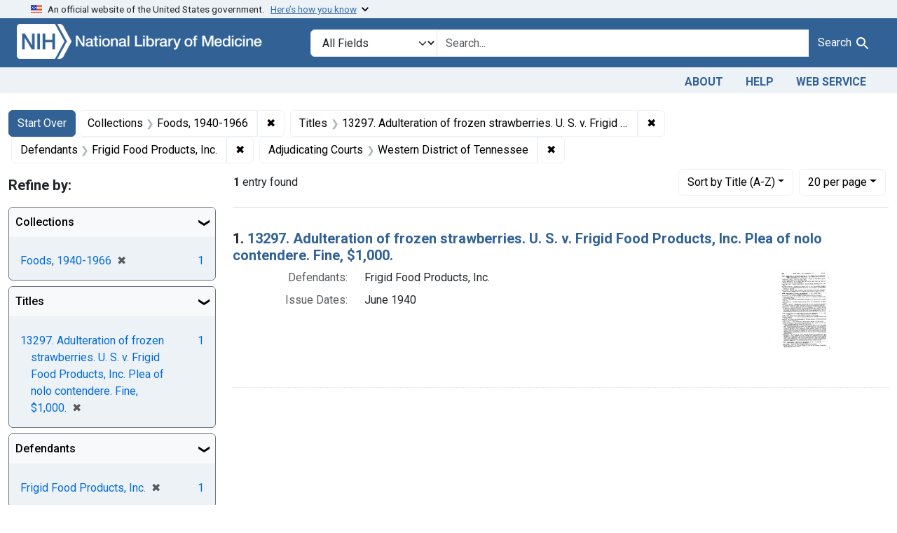

--- FILE ---
content_type: text/html; charset=utf-8
request_url: https://fdanj.nlm.nih.gov/?bottom=Gyramatic+Co.%2C+from+Denver%2C+Colo&f%5Bfdanj.adjudicatingcourtjurisdiction%5D%5B%5D=Western+District+of+Tennessee&f%5Bfdanj.collection%5D%5B%5D=ffnj&f%5Bfdanj.defendantnames%5D%5B%5D=Frigid+Food+Products%2C+Inc.&f%5Bfdanj.title%5D%5B%5D=13297.+Adulteration+of+frozen+strawberries.+U.+S.+v.+Frigid+Food+Products%2C+Inc.+Plea+of+nolo+contendere.+Fine%2C+%241%2C000.&per_page=20&sort=fdanj.title+asc
body_size: 39069
content:

<!DOCTYPE html>
<html class="no-js" lang="en">
  <head>
    <meta charset="utf-8">
    <meta http-equiv="Content-Type" content="text/html; charset=utf-8">
    <meta name="viewport" content="width=device-width, initial-scale=1, shrink-to-fit=no">

    <title>Collections: Foods, 1940-1966 / Titles: 13297. Adulteration of frozen strawberries. U. S. v. Frigid Food Products, Inc. Plea of nolo contendere. Fine, $1,000. / Defendants: Frigid Food Products, Inc. / Adjudicating Courts: Western District of Tennessee - FDA Notices of Judgment Collection, 1908-1966 Search Results</title>
    <script>
      document.querySelector('html').classList.remove('no-js');
    </script>
    <link href="https://fdanj.nlm.nih.gov/catalog/opensearch.xml" title="FDA Notices of Judgment Collection, 1908-1966" type="application/opensearchdescription+xml" rel="search" />
    <link rel="icon" type="image/x-icon" href="/assets/favicon-b8c01de62c74f0e46699ba411684c7102e20d583c37508a74752f5a737bd2a5c.ico" />
    <link rel="stylesheet" href="/assets/application-a08f397b4bb66538c3c8d1a88af6b3495de2af45fc56c446c3163de73e00287b.css" media="all" data-turbo-track="reload" />
      <script type="importmap" data-turbo-track="reload">{
  "imports": {
    "application": "/assets/application-e930cd5eea7c7fb7d7732c67d3082d167b98fd627254991e2e488888c63633de.js",
    "@hotwired/turbo-rails": "/assets/turbo.min-3e48f1801baf343469811ff2c47889596fb8b7eb6d8fa63c4d81d0b94dc8c16d.js",
    "@hotwired/stimulus": "/assets/stimulus.min-dd364f16ec9504dfb72672295637a1c8838773b01c0b441bd41008124c407894.js",
    "@hotwired/stimulus-loading": "/assets/stimulus-loading-3576ce92b149ad5d6959438c6f291e2426c86df3b874c525b30faad51b0d96b3.js",
    "@github/auto-complete-element": "https://cdn.skypack.dev/@github/auto-complete-element",
    "@popperjs/core": "https://ga.jspm.io/npm:@popperjs/core@2.11.6/dist/umd/popper.min.js",
    "bootstrap": "https://ga.jspm.io/npm:bootstrap@5.3.3/dist/js/bootstrap.js",
    "blacklight/bookmark_toggle": "/assets/blacklight/bookmark_toggle-97b6e8357b4b80f49f7978d752d5b6e7e7f728fe9415742ab71b74418d689fad.js",
    "blacklight/button_focus": "/assets/blacklight/button_focus-9e15a08a7a1886d78f54ed5d25655a8a07a535dcdd4de584da5c6c6d47e4188c.js",
    "blacklight/checkbox_submit": "/assets/blacklight/checkbox_submit-d8871d530e20e9f1e7995d8e48be76cd89dbfa15f029e8dbfcd326e7e41f12f7.js",
    "blacklight/core": "/assets/blacklight/core-65db34d8f13f026bcc00abf2dc79a6d61c981f588e6e43b8ea002108656b0ae2.js",
    "blacklight": "/assets/blacklight/index-267e64c5525f71bbc998c7dcc67340a3a40ae3464988e067f0a65d7a8f5f58b3.js",
    "blacklight/modal": "/assets/blacklight/modal-3e3a850f109e09648271966eade9d9b56bdfd7664251f78805b8b734fd6c9968.js",
    "blacklight/modalForm": "/assets/blacklight/modalForm-02d8c117d37bf34110a491a76d0889980cb960ebfe1c1c2445e9de64e8637fee.js",
    "blacklight/search_context": "/assets/blacklight/search_context-44e4fd3e85c6cd91c9e5ed38ecd310f75a259d38f8f70c0c6ad75644c40097f9.js",
    "controllers/application": "/assets/controllers/application-368d98631bccbf2349e0d4f8269afb3fe9625118341966de054759d96ea86c7e.js",
    "controllers/hello_controller": "/assets/controllers/hello_controller-549135e8e7c683a538c3d6d517339ba470fcfb79d62f738a0a089ba41851a554.js",
    "controllers": "/assets/controllers/index-31a9bee606cbc5cdb1593881f388bbf4c345bf693ea24e124f84b6d5c98ab648.js"
  }
}</script>
<link rel="modulepreload" href="/assets/application-e930cd5eea7c7fb7d7732c67d3082d167b98fd627254991e2e488888c63633de.js">
<link rel="modulepreload" href="/assets/turbo.min-3e48f1801baf343469811ff2c47889596fb8b7eb6d8fa63c4d81d0b94dc8c16d.js">
<link rel="modulepreload" href="/assets/stimulus.min-dd364f16ec9504dfb72672295637a1c8838773b01c0b441bd41008124c407894.js">
<link rel="modulepreload" href="/assets/stimulus-loading-3576ce92b149ad5d6959438c6f291e2426c86df3b874c525b30faad51b0d96b3.js">
<link rel="modulepreload" href="https://cdn.skypack.dev/@github/auto-complete-element">
<link rel="modulepreload" href="https://ga.jspm.io/npm:@popperjs/core@2.11.6/dist/umd/popper.min.js">
<link rel="modulepreload" href="https://ga.jspm.io/npm:bootstrap@5.3.3/dist/js/bootstrap.js">
<link rel="modulepreload" href="/assets/blacklight/bookmark_toggle-97b6e8357b4b80f49f7978d752d5b6e7e7f728fe9415742ab71b74418d689fad.js">
<link rel="modulepreload" href="/assets/blacklight/button_focus-9e15a08a7a1886d78f54ed5d25655a8a07a535dcdd4de584da5c6c6d47e4188c.js">
<link rel="modulepreload" href="/assets/blacklight/checkbox_submit-d8871d530e20e9f1e7995d8e48be76cd89dbfa15f029e8dbfcd326e7e41f12f7.js">
<link rel="modulepreload" href="/assets/blacklight/core-65db34d8f13f026bcc00abf2dc79a6d61c981f588e6e43b8ea002108656b0ae2.js">
<link rel="modulepreload" href="/assets/blacklight/index-267e64c5525f71bbc998c7dcc67340a3a40ae3464988e067f0a65d7a8f5f58b3.js">
<link rel="modulepreload" href="/assets/blacklight/modal-3e3a850f109e09648271966eade9d9b56bdfd7664251f78805b8b734fd6c9968.js">
<link rel="modulepreload" href="/assets/blacklight/modalForm-02d8c117d37bf34110a491a76d0889980cb960ebfe1c1c2445e9de64e8637fee.js">
<link rel="modulepreload" href="/assets/blacklight/search_context-44e4fd3e85c6cd91c9e5ed38ecd310f75a259d38f8f70c0c6ad75644c40097f9.js">
<link rel="modulepreload" href="/assets/controllers/application-368d98631bccbf2349e0d4f8269afb3fe9625118341966de054759d96ea86c7e.js">
<link rel="modulepreload" href="/assets/controllers/hello_controller-549135e8e7c683a538c3d6d517339ba470fcfb79d62f738a0a089ba41851a554.js">
<link rel="modulepreload" href="/assets/controllers/index-31a9bee606cbc5cdb1593881f388bbf4c345bf693ea24e124f84b6d5c98ab648.js">
<script type="module">import "application"</script>

    <!-- Google Tag Manager -->
    <script>(function(w,d,s,l,i){w[l]=w[l]||[];w[l].push({'gtm.start': new Date().getTime(),event:'gtm.js'});var f=d.getElementsByTagName(s)[0], j=d.createElement(s),dl=l!='dataLayer'?'&l='+l:'';j.async=true;j.src='//www.googletagmanager.com/gtm.js?id='+i+dl;f.parentNode.insertBefore(j,f);})(window,document,'script','dataLayer','GTM-MT6MLL');</script>
    <!-- End Google Tag Manager -->

    <meta name="csrf-param" content="authenticity_token" />
<meta name="csrf-token" content="41r7j_VLjVler8_K8JzdPnzgWmXZeuf8uGn8rgivqYPhtCLQdHi8oRgWLED7hhFBui9DYWEm2UysGCdd_feNXg" />
      <meta name="blacklight-search-storage" content="server">
  <meta name="totalResults" content="1" />
<meta name="startIndex" content="0" />
<meta name="itemsPerPage" content="20" />

  <link rel="alternate" type="application/rss+xml" title="RSS for results" href="/catalog.rss?f%5Bfdanj.adjudicatingcourtjurisdiction%5D%5B%5D=Western+District+of+Tennessee&amp;f%5Bfdanj.collection%5D%5B%5D=ffnj&amp;f%5Bfdanj.defendantnames%5D%5B%5D=Frigid+Food+Products%2C+Inc.&amp;f%5Bfdanj.title%5D%5B%5D=13297.+Adulteration+of+frozen+strawberries.+U.+S.+v.+Frigid+Food+Products%2C+Inc.+Plea+of+nolo+contendere.+Fine%2C+%241%2C000.&amp;per_page=20&amp;sort=fdanj.title+asc" />
  <link rel="alternate" type="application/atom+xml" title="Atom for results" href="/catalog.atom?f%5Bfdanj.adjudicatingcourtjurisdiction%5D%5B%5D=Western+District+of+Tennessee&amp;f%5Bfdanj.collection%5D%5B%5D=ffnj&amp;f%5Bfdanj.defendantnames%5D%5B%5D=Frigid+Food+Products%2C+Inc.&amp;f%5Bfdanj.title%5D%5B%5D=13297.+Adulteration+of+frozen+strawberries.+U.+S.+v.+Frigid+Food+Products%2C+Inc.+Plea+of+nolo+contendere.+Fine%2C+%241%2C000.&amp;per_page=20&amp;sort=fdanj.title+asc" />
  <link rel="alternate" type="application/json" title="JSON" href="/catalog.json?f%5Bfdanj.adjudicatingcourtjurisdiction%5D%5B%5D=Western+District+of+Tennessee&amp;f%5Bfdanj.collection%5D%5B%5D=ffnj&amp;f%5Bfdanj.defendantnames%5D%5B%5D=Frigid+Food+Products%2C+Inc.&amp;f%5Bfdanj.title%5D%5B%5D=13297.+Adulteration+of+frozen+strawberries.+U.+S.+v.+Frigid+Food+Products%2C+Inc.+Plea+of+nolo+contendere.+Fine%2C+%241%2C000.&amp;per_page=20&amp;sort=fdanj.title+asc" />

  </head>
  <body class="blacklight-catalog blacklight-catalog-index">
    <!-- Google Tag Manager -->
    <noscript><iframe src="//www.googletagmanager.com/ns.html?id=GTM-MT6MLL" height="0" width="0" style="display:none;visibility:hidden" title="googletagmanager"></iframe></noscript>
    <!-- End Google Tag Manager -->
    <nav id="skip-link" role="navigation" class="visually-hidden-focusable sr-only sr-only-focusable" aria-label="Skip links">
      <div class="container-xl">
        <a class="d-inline-flex p-2 m-1" data-turbolinks="false" href="#search_field">Skip to search</a>
        <a class="d-inline-flex p-2 m-1" data-turbolinks="false" href="#main-container">Skip to main content</a>
            <a class="element-invisible element-focusable rounded-bottom py-2 px-3" data-turbolinks="false" href="#documents">Skip to first result</a>

      </div>
    </nav>
    <header>
  <section class="govt-banner">
    <div class="container-fluid bg-secondary">
      <div class="container">
        <div class="accordion" id="uswdsbanner">
          <div class="accordion-item">
            <h2 class="accordion-header mb-0" id="headingOne">
              <button class="accordion-button shadow-none collapsed" type="button" data-bs-toggle="collapse" data-bs-target="#collapseOne" aria-expanded="true" aria-controls="collapseOne">
                <small> An official website of the United States government. &nbsp; <span class="bluelink">Here’s how you know</span></small>
              </button>
            </h2>
            <div id="collapseOne" class="accordion-collapse collapse" aria-labelledby="headingOne" data-bs-parent="#uswdsbanner">
              <div class="accordion-body">
                <div class="row">
                  <div class="col-lg-6 col-md-12 col-12">
                    <p>
                      <img src="/images/icon-dot-gov.svg" class="img-fluid float-start pe-2 pb-4" alt="Govt building">
                      <strong>Official websites use .gov</strong>
                      <br> A <strong>.gov </strong>website belongs to an official government organization in the United States.
                    </p>
                  </div>
                  <div class="col-lg-6 col-md-12 col-12">
                    <p>
                      <img src="/images/icon-https.svg" class="img-fluid float-start pe-2 pb-4" alt="Secure accsess">
                      <strong>Secure .gov websites use HTTPS</strong>
                      <br> A <strong>lock ( <span class="icon-lock">
                        <svg xmlns="http://www.w3.org/2000/svg" width="14" height="16" viewBox="0 0 52 64" class="usa-banner__lock-image" role="img" aria-labelledby="banner-lock-title-default banner-lock-description-default" focusable="false">
                          <title id="banner-lock-title-default">Lock</title>
                          <desc id="banner-lock-description-default">A locked padlock</desc>
                          <path fill="#000000" fill-rule="evenodd" d="M26 0c10.493 0 19 8.507 19 19v9h3a4 4 0 0 1 4 4v28a4 4 0 0 1-4 4H4a4 4 0 0 1-4-4V32a4 4 0 0 1 4-4h3v-9C7 8.507 15.507 0 26 0zm0 8c-5.979 0-10.843 4.77-10.996 10.712L15 19v9h22v-9c0-6.075-4.925-11-11-11z" />
                        </svg>
                      </span> ) </strong> or <strong>https://</strong> means you’ve safely connected to the .gov website. Share sensitive information only on official, secure websites.
                    </p>
                  </div>
                </div>
              </div>
            </div>
          </div>
        </div>
      </div>
    </div>
  </section>

  <div class="container-fluid bg-primary">
    <div class="container branding">	
      <div class="row py-2">
		    <div class="col-lg-4 col-md-5 mb-1">
          <a href="/" id="anch_0"><img src="/fdanj_logo.png" class="img-fluid" alt="FDA Notices of Judgment Collection, 1908-1966"></a>
        </div>
        <div class="col-lg-8 col-md-7 mt-2">
          <search>
  <form class="search-query-form" action="https://fdanj.nlm.nih.gov/" accept-charset="UTF-8" method="get">
    <input type="hidden" name="per_page" value="20" autocomplete="off" />
<input type="hidden" name="sort" value="fdanj.title asc" autocomplete="off" />
<input type="hidden" name="f[fdanj.collection][]" value="ffnj" autocomplete="off" />
<input type="hidden" name="f[fdanj.title][]" value="13297. Adulteration of frozen strawberries. U. S. v. Frigid Food Products, Inc. Plea of nolo contendere. Fine, $1,000." autocomplete="off" />
<input type="hidden" name="f[fdanj.defendantnames][]" value="Frigid Food Products, Inc." autocomplete="off" />
<input type="hidden" name="f[fdanj.adjudicatingcourtjurisdiction][]" value="Western District of Tennessee" autocomplete="off" />
      <label class="sr-only visually-hidden" for="search_field">Search in</label>
    <div class="input-group">
      

        <select title="Targeted search options" class="custom-select form-select search-field" name="search_field" id="search_field"><option value="all_fields">All Fields</option>
<option value="Title">Title</option>
<option value="Defendant">Defendant</option>
<option value="Product">Product</option>
<option value="Issue Date">Issue Date</option></select>

      <label class="sr-only visually-hidden" for="q">search for</label>
        <auto-complete src="/catalog/suggest" for="autocomplete-popup" class="search-autocomplete-wrapper">
          <input placeholder="Search..." class="search-q q form-control rounded-0" aria-label="search for" aria-autocomplete="list" aria-controls="autocomplete-popup" type="search" name="q" id="q" />
          <ul id="autocomplete-popup" class="dropdown-menu" role="listbox" aria-label="search for" hidden></ul>
        </auto-complete>

      
      <button class="btn btn-primary search-btn" type="submit" id="search" label="Test Search!"><span class="me-sm-1 submit-search-text">Search</span><span class="blacklight-icons blacklight-icons-"><svg xmlns="http://www.w3.org/2000/svg" fill="currentColor" aria-hidden="true" width="24" height="24" viewBox="0 0 24 24">
  <path fill="none" d="M0 0h24v24H0V0z"/><path d="M15.5 14h-.79l-.28-.27C15.41 12.59 16 11.11 16 9.5 16 5.91 13.09 3 9.5 3S3 5.91 3 9.5 5.91 16 9.5 16c1.61 0 3.09-.59 4.23-1.57l.27.28v.79l5 4.99L20.49 19l-4.99-5zm-6 0C7.01 14 5 11.99 5 9.5S7.01 5 9.5 5 14 7.01 14 9.5 11.99 14 9.5 14z"/>
</svg>
</span></button>
    </div>
</form>
</search>

        </div>
      </div>
    </div>
  </div>

  <div class="container-fluid bg-secondary">
    <div class="container">
	    <nav class="navbar navbar-expand navbar-light p-1">
        <ul class="navbar-nav ms-auto">
          <li class="nav-item"><a class="nav-link" href="/about">About</a></li>
          <li class="nav-item"><a class="nav-link" href="/help">Help</a></li>
          <li class="nav-item"><a class="nav-link" href="/web_service">Web Service</a></li>
        </ul>
      </nav>
    </div>  
  </div>

</header>


    <main id="main-container" class="container mt-4" role="main" aria-label="Main content">
        <h1 class="sr-only visually-hidden top-content-title">Search</h1>

  <div id="appliedParams" class="clearfix constraints-container">
    <h2 class="sr-only visually-hidden">Search Constraints</h2>

  <a class="catalog_startOverLink btn btn-primary" href="/">Start Over</a>

    <span class="constraints-label sr-only visually-hidden">You searched for:</span>
    

    <span class="btn-group applied-filter constraint filter filter-fdanj-collection">
  <span class="constraint-value btn btn-outline-secondary">
      <span class="filter-name">Collections</span>
      <span class="filter-value" title="Foods, 1940-1966">Foods, 1940-1966</span>
  </span>
    <a class="btn btn-outline-secondary remove" href="https://fdanj.nlm.nih.gov/?f%5Bfdanj.adjudicatingcourtjurisdiction%5D%5B%5D=Western+District+of+Tennessee&amp;f%5Bfdanj.defendantnames%5D%5B%5D=Frigid+Food+Products%2C+Inc.&amp;f%5Bfdanj.title%5D%5B%5D=13297.+Adulteration+of+frozen+strawberries.+U.+S.+v.+Frigid+Food+Products%2C+Inc.+Plea+of+nolo+contendere.+Fine%2C+%241%2C000.&amp;per_page=20&amp;sort=fdanj.title+asc">
      <span class="remove-icon" aria-hidden="true">✖</span>
      <span class="sr-only visually-hidden">
        Remove constraint Collections: Foods, 1940-1966
      </span>
</a></span>

<span class="btn-group applied-filter constraint filter filter-fdanj-title">
  <span class="constraint-value btn btn-outline-secondary">
      <span class="filter-name">Titles</span>
      <span class="filter-value" title="13297. Adulteration of frozen strawberries. U. S. v. Frigid Food Products, Inc. Plea of nolo contendere. Fine, $1,000.">13297. Adulteration of frozen strawberries. U. S. v. Frigid Food Products, Inc. Plea of nolo contendere. Fine, $1,000.</span>
  </span>
    <a class="btn btn-outline-secondary remove" href="https://fdanj.nlm.nih.gov/?f%5Bfdanj.adjudicatingcourtjurisdiction%5D%5B%5D=Western+District+of+Tennessee&amp;f%5Bfdanj.collection%5D%5B%5D=ffnj&amp;f%5Bfdanj.defendantnames%5D%5B%5D=Frigid+Food+Products%2C+Inc.&amp;per_page=20&amp;sort=fdanj.title+asc">
      <span class="remove-icon" aria-hidden="true">✖</span>
      <span class="sr-only visually-hidden">
        Remove constraint Titles: 13297. Adulteration of frozen strawberries. U. S. v. Frigid Food Products, Inc. Plea of nolo contendere. Fine, $1,000.
      </span>
</a></span>

<span class="btn-group applied-filter constraint filter filter-fdanj-defendantnames">
  <span class="constraint-value btn btn-outline-secondary">
      <span class="filter-name">Defendants</span>
      <span class="filter-value" title="Frigid Food Products, Inc.">Frigid Food Products, Inc.</span>
  </span>
    <a class="btn btn-outline-secondary remove" href="https://fdanj.nlm.nih.gov/?f%5Bfdanj.adjudicatingcourtjurisdiction%5D%5B%5D=Western+District+of+Tennessee&amp;f%5Bfdanj.collection%5D%5B%5D=ffnj&amp;f%5Bfdanj.title%5D%5B%5D=13297.+Adulteration+of+frozen+strawberries.+U.+S.+v.+Frigid+Food+Products%2C+Inc.+Plea+of+nolo+contendere.+Fine%2C+%241%2C000.&amp;per_page=20&amp;sort=fdanj.title+asc">
      <span class="remove-icon" aria-hidden="true">✖</span>
      <span class="sr-only visually-hidden">
        Remove constraint Defendants: Frigid Food Products, Inc.
      </span>
</a></span>

<span class="btn-group applied-filter constraint filter filter-fdanj-adjudicatingcourtjurisdiction">
  <span class="constraint-value btn btn-outline-secondary">
      <span class="filter-name">Adjudicating Courts</span>
      <span class="filter-value" title="Western District of Tennessee">Western District of Tennessee</span>
  </span>
    <a class="btn btn-outline-secondary remove" href="https://fdanj.nlm.nih.gov/?f%5Bfdanj.collection%5D%5B%5D=ffnj&amp;f%5Bfdanj.defendantnames%5D%5B%5D=Frigid+Food+Products%2C+Inc.&amp;f%5Bfdanj.title%5D%5B%5D=13297.+Adulteration+of+frozen+strawberries.+U.+S.+v.+Frigid+Food+Products%2C+Inc.+Plea+of+nolo+contendere.+Fine%2C+%241%2C000.&amp;per_page=20&amp;sort=fdanj.title+asc">
      <span class="remove-icon" aria-hidden="true">✖</span>
      <span class="sr-only visually-hidden">
        Remove constraint Adjudicating Courts: Western District of Tennessee
      </span>
</a></span>



</div>



      <div class="row">
  <div class="col-md-12">
    <div id="main-flashes" class="">
      <div class="flash_messages">
    
    
    
    
</div>

    </div>
  </div>
</div>


      <div class="row">
            <section id="content" class="col-lg-9 order-last" aria-label="search results">
      
  





<div id="sortAndPerPage" class="sort-pagination d-md-flex justify-content-between" role="navigation" aria-label="Results navigation">
  <section class="paginate-section">
      <div class="page-links">
      <span class="page-entries">
        <strong>1</strong> entry found
      </span>
    </div> 

</section>

  <div class="search-widgets">
        <div id="sort-dropdown" class="btn-group sort-dropdown">
  <button name="button" type="submit" class="btn btn-outline-secondary dropdown-toggle" aria-expanded="false" data-toggle="dropdown" data-bs-toggle="dropdown">Sort<span class="d-none d-sm-inline"> by Title (A-Z)</span><span class="caret"></span></button>

  <div class="dropdown-menu" role="menu">
      <a class="dropdown-item " role="menuitem" href="/?f%5Bfdanj.adjudicatingcourtjurisdiction%5D%5B%5D=Western+District+of+Tennessee&amp;f%5Bfdanj.collection%5D%5B%5D=ffnj&amp;f%5Bfdanj.defendantnames%5D%5B%5D=Frigid+Food+Products%2C+Inc.&amp;f%5Bfdanj.title%5D%5B%5D=13297.+Adulteration+of+frozen+strawberries.+U.+S.+v.+Frigid+Food+Products%2C+Inc.+Plea+of+nolo+contendere.+Fine%2C+%241%2C000.&amp;per_page=20&amp;sort=score+desc">Relevance</a>
      <a class="dropdown-item active" role="menuitem" aria-current="page" href="/?f%5Bfdanj.adjudicatingcourtjurisdiction%5D%5B%5D=Western+District+of+Tennessee&amp;f%5Bfdanj.collection%5D%5B%5D=ffnj&amp;f%5Bfdanj.defendantnames%5D%5B%5D=Frigid+Food+Products%2C+Inc.&amp;f%5Bfdanj.title%5D%5B%5D=13297.+Adulteration+of+frozen+strawberries.+U.+S.+v.+Frigid+Food+Products%2C+Inc.+Plea+of+nolo+contendere.+Fine%2C+%241%2C000.&amp;per_page=20&amp;sort=fdanj.title+asc">Title (A-Z)</a>
      <a class="dropdown-item " role="menuitem" href="/?f%5Bfdanj.adjudicatingcourtjurisdiction%5D%5B%5D=Western+District+of+Tennessee&amp;f%5Bfdanj.collection%5D%5B%5D=ffnj&amp;f%5Bfdanj.defendantnames%5D%5B%5D=Frigid+Food+Products%2C+Inc.&amp;f%5Bfdanj.title%5D%5B%5D=13297.+Adulteration+of+frozen+strawberries.+U.+S.+v.+Frigid+Food+Products%2C+Inc.+Plea+of+nolo+contendere.+Fine%2C+%241%2C000.&amp;per_page=20&amp;sort=fdanj.title+desc">Title (Z-A)</a>
  </div>
</div>



        <span class="sr-only visually-hidden">Number of results to display per page</span>
  <div id="per_page-dropdown" class="btn-group per_page-dropdown">
  <button name="button" type="submit" class="btn btn-outline-secondary dropdown-toggle" aria-expanded="false" data-toggle="dropdown" data-bs-toggle="dropdown">20<span class="sr-only visually-hidden"> per page</span><span class="d-none d-sm-inline"> per page</span><span class="caret"></span></button>

  <div class="dropdown-menu" role="menu">
      <a class="dropdown-item " role="menuitem" href="/?f%5Bfdanj.adjudicatingcourtjurisdiction%5D%5B%5D=Western+District+of+Tennessee&amp;f%5Bfdanj.collection%5D%5B%5D=ffnj&amp;f%5Bfdanj.defendantnames%5D%5B%5D=Frigid+Food+Products%2C+Inc.&amp;f%5Bfdanj.title%5D%5B%5D=13297.+Adulteration+of+frozen+strawberries.+U.+S.+v.+Frigid+Food+Products%2C+Inc.+Plea+of+nolo+contendere.+Fine%2C+%241%2C000.&amp;per_page=10&amp;sort=fdanj.title+asc">10<span class="sr-only visually-hidden"> per page</span></a>
      <a class="dropdown-item active" role="menuitem" aria-current="page" href="/?f%5Bfdanj.adjudicatingcourtjurisdiction%5D%5B%5D=Western+District+of+Tennessee&amp;f%5Bfdanj.collection%5D%5B%5D=ffnj&amp;f%5Bfdanj.defendantnames%5D%5B%5D=Frigid+Food+Products%2C+Inc.&amp;f%5Bfdanj.title%5D%5B%5D=13297.+Adulteration+of+frozen+strawberries.+U.+S.+v.+Frigid+Food+Products%2C+Inc.+Plea+of+nolo+contendere.+Fine%2C+%241%2C000.&amp;per_page=20&amp;sort=fdanj.title+asc">20<span class="sr-only visually-hidden"> per page</span></a>
      <a class="dropdown-item " role="menuitem" href="/?f%5Bfdanj.adjudicatingcourtjurisdiction%5D%5B%5D=Western+District+of+Tennessee&amp;f%5Bfdanj.collection%5D%5B%5D=ffnj&amp;f%5Bfdanj.defendantnames%5D%5B%5D=Frigid+Food+Products%2C+Inc.&amp;f%5Bfdanj.title%5D%5B%5D=13297.+Adulteration+of+frozen+strawberries.+U.+S.+v.+Frigid+Food+Products%2C+Inc.+Plea+of+nolo+contendere.+Fine%2C+%241%2C000.&amp;per_page=50&amp;sort=fdanj.title+asc">50<span class="sr-only visually-hidden"> per page</span></a>
      <a class="dropdown-item " role="menuitem" href="/?f%5Bfdanj.adjudicatingcourtjurisdiction%5D%5B%5D=Western+District+of+Tennessee&amp;f%5Bfdanj.collection%5D%5B%5D=ffnj&amp;f%5Bfdanj.defendantnames%5D%5B%5D=Frigid+Food+Products%2C+Inc.&amp;f%5Bfdanj.title%5D%5B%5D=13297.+Adulteration+of+frozen+strawberries.+U.+S.+v.+Frigid+Food+Products%2C+Inc.+Plea+of+nolo+contendere.+Fine%2C+%241%2C000.&amp;per_page=100&amp;sort=fdanj.title+asc">100<span class="sr-only visually-hidden"> per page</span></a>
  </div>
</div>


      

</div>
</div>


<h2 class="sr-only visually-hidden">Search Results</h2>

  <div id="documents" class="documents-list">
  <article data-document-id="ffnj13297" data-document-counter="1" itemscope="itemscope" itemtype="http://schema.org/Thing" class="document document-position-1">
  
    <div class="document-main-section">
      <header class="documentHeader row">
  <h3 class="index_title document-title-heading col">

    <span class="document-counter">1. </span><a data-context-href="/catalog/ffnj13297/track?counter=1&amp;document_id=ffnj13297&amp;per_page=20&amp;search_id=43346" data-context-method="post" data-turbo-prefetch="false" itemprop="name" href="/catalog/ffnj13297">13297. Adulteration of frozen strawberries. U. S. v. Frigid Food Products, Inc. Plea of nolo contendere. Fine, $1,000.</a>
</h3>
    
</header>

      
      
      <div class="container">
        <div class="row">
          <div class="col col-md-9">
            
<dl class="document-metadata dl-invert row">    <dt class="blacklight-fdanj-defendantnames col-md-3">    Defendants:
</dt>
  <dd class="col-md-9 blacklight-fdanj-defendantnames">    Frigid Food Products, Inc.
</dd>

    <dt class="blacklight-fdanj-caseissuedate col-md-3">    Issue Dates:
</dt>
  <dd class="col-md-9 blacklight-fdanj-caseissuedate">    June 1940
</dd>

</dl>


              
          </div>
          <div class="col col-md-3">
            
  <div class="document-thumbnail">
    <a data-context-href="/catalog/ffnj13297/track?counter=1&amp;document_id=ffnj13297&amp;per_page=20&amp;search_id=43346" data-context-method="post" data-turbo-prefetch="false" aria-hidden="true" tabindex="-1" href="/catalog/ffnj13297"><img alt="ffnj13297" src="/thumb/nlm:fdanjid-ffnj13297-case" /></a>
  </div>

          </div>
        </div>
      </div>
    </div>
  
</article>
</div>





    </section>

    <section id="sidebar" class="page-sidebar col-lg-3 order-first" aria-label="limit your search">
        <search>
    <div id="facets" class="facets sidenav facets-toggleable-md">
  <div class="facets-header">
    <h2 class="facets-heading">Refine by:</h2>

    <button class="navbar-toggler navbar-toggler-right" type="button" data-toggle="collapse" data-target="#facet-panel-collapse" data-bs-toggle="collapse" data-bs-target="#facet-panel-collapse" aria-controls="facet-panel-collapse" aria-expanded="false">
      <span data-show-label>Show facets</span>
      <span data-hide-label>Hide facets</span>
</button>  </div>

  <div id="facet-panel-collapse" class="facets-collapse collapse">
            <div class="card facet-limit blacklight-fdanj.collection facet-limit-active">
  <h3 class="card-header p-0 facet-field-heading" id="facet-fdanj-collection-header">
    <button
      type="button"
      class="btn w-100 d-block btn-block p-2 text-start text-left collapse-toggle "
      data-toggle="collapse"
      data-bs-toggle="collapse"
      data-target="#facet-fdanj-collection"
      data-bs-target="#facet-fdanj-collection"
      aria-expanded="true"
      arial-controls="facet-fdanj-collection"
    >
          Collections

    </button>
  </h3>
  <div id="facet-fdanj-collection" role="region" aria-labelledby="facet-fdanj-collection-header" class="panel-collapse facet-content collapse show">
    <div class="card-body">
          
    <ul class="facet-values list-unstyled">
      <li><span class="facet-label"><span class="selected">Foods, 1940-1966</span><a class="remove" rel="nofollow" href="https://fdanj.nlm.nih.gov/?f%5Bfdanj.adjudicatingcourtjurisdiction%5D%5B%5D=Western+District+of+Tennessee&amp;f%5Bfdanj.defendantnames%5D%5B%5D=Frigid+Food+Products%2C+Inc.&amp;f%5Bfdanj.title%5D%5B%5D=13297.+Adulteration+of+frozen+strawberries.+U.+S.+v.+Frigid+Food+Products%2C+Inc.+Plea+of+nolo+contendere.+Fine%2C+%241%2C000.&amp;per_page=20&amp;sort=fdanj.title+asc"><span class="remove-icon" aria-hidden="true">✖</span><span class="sr-only visually-hidden">[remove]</span></a></span><span class="selected facet-count">1</span></li>
    </ul>


    </div>
  </div>
</div>
<div class="card facet-limit blacklight-fdanj.title facet-limit-active">
  <h3 class="card-header p-0 facet-field-heading" id="facet-fdanj-title-header">
    <button
      type="button"
      class="btn w-100 d-block btn-block p-2 text-start text-left collapse-toggle "
      data-toggle="collapse"
      data-bs-toggle="collapse"
      data-target="#facet-fdanj-title"
      data-bs-target="#facet-fdanj-title"
      aria-expanded="true"
      arial-controls="facet-fdanj-title"
    >
          Titles

    </button>
  </h3>
  <div id="facet-fdanj-title" role="region" aria-labelledby="facet-fdanj-title-header" class="panel-collapse facet-content collapse show">
    <div class="card-body">
          
    <ul class="facet-values list-unstyled">
      <li><span class="facet-label"><span class="selected">13297. Adulteration of frozen strawberries. U. S. v. Frigid Food Products, Inc. Plea of nolo contendere. Fine, $1,000.</span><a class="remove" rel="nofollow" href="https://fdanj.nlm.nih.gov/?f%5Bfdanj.adjudicatingcourtjurisdiction%5D%5B%5D=Western+District+of+Tennessee&amp;f%5Bfdanj.collection%5D%5B%5D=ffnj&amp;f%5Bfdanj.defendantnames%5D%5B%5D=Frigid+Food+Products%2C+Inc.&amp;per_page=20&amp;sort=fdanj.title+asc"><span class="remove-icon" aria-hidden="true">✖</span><span class="sr-only visually-hidden">[remove]</span></a></span><span class="selected facet-count">1</span></li>
    </ul>


    </div>
  </div>
</div>
<div class="card facet-limit blacklight-fdanj.defendantnames facet-limit-active">
  <h3 class="card-header p-0 facet-field-heading" id="facet-fdanj-defendantnames-header">
    <button
      type="button"
      class="btn w-100 d-block btn-block p-2 text-start text-left collapse-toggle "
      data-toggle="collapse"
      data-bs-toggle="collapse"
      data-target="#facet-fdanj-defendantnames"
      data-bs-target="#facet-fdanj-defendantnames"
      aria-expanded="true"
      arial-controls="facet-fdanj-defendantnames"
    >
          Defendants

    </button>
  </h3>
  <div id="facet-fdanj-defendantnames" role="region" aria-labelledby="facet-fdanj-defendantnames-header" class="panel-collapse facet-content collapse show">
    <div class="card-body">
          
    <ul class="facet-values list-unstyled">
      <li><span class="facet-label"><span class="selected">Frigid Food Products, Inc.</span><a class="remove" rel="nofollow" href="https://fdanj.nlm.nih.gov/?f%5Bfdanj.adjudicatingcourtjurisdiction%5D%5B%5D=Western+District+of+Tennessee&amp;f%5Bfdanj.collection%5D%5B%5D=ffnj&amp;f%5Bfdanj.title%5D%5B%5D=13297.+Adulteration+of+frozen+strawberries.+U.+S.+v.+Frigid+Food+Products%2C+Inc.+Plea+of+nolo+contendere.+Fine%2C+%241%2C000.&amp;per_page=20&amp;sort=fdanj.title+asc"><span class="remove-icon" aria-hidden="true">✖</span><span class="sr-only visually-hidden">[remove]</span></a></span><span class="selected facet-count">1</span></li>
    </ul>


    </div>
  </div>
</div>
<div class="card facet-limit blacklight-fdanj.casekeywords ">
  <h3 class="card-header p-0 facet-field-heading" id="facet-fdanj-casekeywords-header">
    <button
      type="button"
      class="btn w-100 d-block btn-block p-2 text-start text-left collapse-toggle collapsed"
      data-toggle="collapse"
      data-bs-toggle="collapse"
      data-target="#facet-fdanj-casekeywords"
      data-bs-target="#facet-fdanj-casekeywords"
      aria-expanded="false"
      arial-controls="facet-fdanj-casekeywords"
    >
          Product Keywords

    </button>
  </h3>
  <div id="facet-fdanj-casekeywords" role="region" aria-labelledby="facet-fdanj-casekeywords-header" class="panel-collapse facet-content collapse ">
    <div class="card-body">
          
    <ul class="facet-values list-unstyled">
      <li><span class="facet-label"><a class="facet-select" rel="nofollow" href="/?f%5Bfdanj.adjudicatingcourtjurisdiction%5D%5B%5D=Western+District+of+Tennessee&amp;f%5Bfdanj.casekeywords%5D%5B%5D=frozen+strawberries&amp;f%5Bfdanj.collection%5D%5B%5D=ffnj&amp;f%5Bfdanj.defendantnames%5D%5B%5D=Frigid+Food+Products%2C+Inc.&amp;f%5Bfdanj.title%5D%5B%5D=13297.+Adulteration+of+frozen+strawberries.+U.+S.+v.+Frigid+Food+Products%2C+Inc.+Plea+of+nolo+contendere.+Fine%2C+%241%2C000.&amp;per_page=20&amp;sort=fdanj.title+asc">frozen strawberries</a></span><span class="facet-count">1</span></li>
    </ul>


    </div>
  </div>
</div>
<div class="card facet-limit blacklight-fdanj.caseissuedate ">
  <h3 class="card-header p-0 facet-field-heading" id="facet-fdanj-caseissuedate-header">
    <button
      type="button"
      class="btn w-100 d-block btn-block p-2 text-start text-left collapse-toggle collapsed"
      data-toggle="collapse"
      data-bs-toggle="collapse"
      data-target="#facet-fdanj-caseissuedate"
      data-bs-target="#facet-fdanj-caseissuedate"
      aria-expanded="false"
      arial-controls="facet-fdanj-caseissuedate"
    >
          Issue Dates

    </button>
  </h3>
  <div id="facet-fdanj-caseissuedate" role="region" aria-labelledby="facet-fdanj-caseissuedate-header" class="panel-collapse facet-content collapse ">
    <div class="card-body">
          
    <ul class="facet-values list-unstyled">
      <li><span class="facet-label"><a class="facet-select" rel="nofollow" href="/?f%5Bfdanj.adjudicatingcourtjurisdiction%5D%5B%5D=Western+District+of+Tennessee&amp;f%5Bfdanj.caseissuedate%5D%5B%5D=June+1940&amp;f%5Bfdanj.collection%5D%5B%5D=ffnj&amp;f%5Bfdanj.defendantnames%5D%5B%5D=Frigid+Food+Products%2C+Inc.&amp;f%5Bfdanj.title%5D%5B%5D=13297.+Adulteration+of+frozen+strawberries.+U.+S.+v.+Frigid+Food+Products%2C+Inc.+Plea+of+nolo+contendere.+Fine%2C+%241%2C000.&amp;per_page=20&amp;sort=fdanj.title+asc">June 1940</a></span><span class="facet-count">1</span></li>
    </ul>


    </div>
  </div>
</div>
<div class="card facet-limit blacklight-fdanj.adjudicatingcourtjurisdiction facet-limit-active">
  <h3 class="card-header p-0 facet-field-heading" id="facet-fdanj-adjudicatingcourtjurisdiction-header">
    <button
      type="button"
      class="btn w-100 d-block btn-block p-2 text-start text-left collapse-toggle "
      data-toggle="collapse"
      data-bs-toggle="collapse"
      data-target="#facet-fdanj-adjudicatingcourtjurisdiction"
      data-bs-target="#facet-fdanj-adjudicatingcourtjurisdiction"
      aria-expanded="true"
      arial-controls="facet-fdanj-adjudicatingcourtjurisdiction"
    >
          Adjudicating Courts

    </button>
  </h3>
  <div id="facet-fdanj-adjudicatingcourtjurisdiction" role="region" aria-labelledby="facet-fdanj-adjudicatingcourtjurisdiction-header" class="panel-collapse facet-content collapse show">
    <div class="card-body">
          
    <ul class="facet-values list-unstyled">
      <li><span class="facet-label"><span class="selected">Western District of Tennessee</span><a class="remove" rel="nofollow" href="https://fdanj.nlm.nih.gov/?f%5Bfdanj.collection%5D%5B%5D=ffnj&amp;f%5Bfdanj.defendantnames%5D%5B%5D=Frigid+Food+Products%2C+Inc.&amp;f%5Bfdanj.title%5D%5B%5D=13297.+Adulteration+of+frozen+strawberries.+U.+S.+v.+Frigid+Food+Products%2C+Inc.+Plea+of+nolo+contendere.+Fine%2C+%241%2C000.&amp;per_page=20&amp;sort=fdanj.title+asc"><span class="remove-icon" aria-hidden="true">✖</span><span class="sr-only visually-hidden">[remove]</span></a></span><span class="selected facet-count">1</span></li>
    </ul>


    </div>
  </div>
</div>


  </div>
</div></search>


    </section>

      </div>
    </main>

    <footer class="footer bg-primary text-white">
<div class="container-fluid">
  <div class="container pt-2">
    <div class="row mt-3">
	  <div class="col-md-3 col-sm-6 col-6">
        <p><a href="https://www.nlm.nih.gov/socialmedia/index.html" class="text-white" id="anch_75">Connect with NLM</a></p>
        <ul class="list-inline social_media">
          <li class="list-inline-item"><a title="External link: please review our privacy policy." href="https://www.facebook.com/nationallibraryofmedicine"><img src="/images/facebook.svg" class="img-fluid bg-secondary" alt="Facebook"></a></li>
          <li class="list-inline-item"><a title="External link: please review our privacy policy." href="https://www.linkedin.com/company/national-library-of-medicine-nlm/"><img src="/images/linkedin.svg" class="img-fluid bg-secondary" alt="LinkedIn"></a></li>
          <li class="list-inline-item"><a title="External link: please review our privacy policy." href="https://x.com/NLM_NIH"><img src="/images/x.svg" class="img-fluid bg-secondary" alt="X (Formerly Twitter)"></a></li>
          <li class="list-inline-item"><a title="External link: please review our privacy policy." href="https://www.youtube.com/user/NLMNIH"><img src="/images/youtube.svg" class="img-fluid bg-secondary" alt="YouTube"></a></li>
        </ul>
      </div>
      <div class="col-md-3 col-sm-6 col-6">
        <p class="address_footer text-white">National Library of Medicine<br>
        <a href="//www.google.com/maps/place/8600+Rockville+Pike,+Bethesda,+MD+20894/@38.9959508,-77.101021,17z/data=!3m1!4b1!4m5!3m4!1s0x89b7c95e25765ddb:0x19156f88b27635b8!8m2!3d38.9959508!4d-77.0988323" class="text-white" id="anch_77">8600 Rockville Pike <br>Bethesda, MD 20894</a></p>
      </div>	  
      <div class="col-md-3 col-sm-6 col-6">
        <p><a href="//www.nlm.nih.gov/web_policies.html" class="text-white" id="anch_78">Web Policies</a><br>
        <a href="//www.nih.gov/institutes-nih/nih-office-director/office-communications-public-liaison/freedom-information-act-office" class="text-white" id="anch_79">FOIA</a><br>
        <a href="//www.hhs.gov/vulnerability-disclosure-policy/index.html" class="text-white" id="anch_80">HHS Vulnerability Disclosure</a></p>
      </div>
	    <div class="col-md-3 col-sm-6 col-6">
        <p><a class="supportLink text-white" href="//support.nlm.nih.gov?from=https://fdanj.nlm.nih.gov/?bottom=Gyramatic+Co.%2C+from+Denver%2C+Colo&amp;f%5Bfdanj.adjudicatingcourtjurisdiction%5D%5B%5D=Western+District+of+Tennessee&amp;f%5Bfdanj.collection%5D%5B%5D=ffnj&amp;f%5Bfdanj.defendantnames%5D%5B%5D=Frigid+Food+Products%2C+Inc.&amp;f%5Bfdanj.title%5D%5B%5D=13297.+Adulteration+of+frozen+strawberries.+U.+S.+v.+Frigid+Food+Products%2C+Inc.+Plea+of+nolo+contendere.+Fine%2C+%241%2C000.&amp;per_page=20&amp;sort=fdanj.title+asc" id="anch_81">NLM Support Center</a> <br>
        <a href="//www.nlm.nih.gov/accessibility.html" class="text-white" id="anch_82">Accessibility</a><br>
        <a href="//www.nlm.nih.gov/careers/careers.html" class="text-white" id="anch_83">Careers</a></p>
      </div>
    </div>
    <div class="row">
      <div class="col-lg-12">
        <p class="mt-2 text-center"> <a class="text-white" href="//www.nlm.nih.gov/" id="anch_84">NLM</a> | <a class="text-white" href="https://www.nih.gov/" id="anch_85">NIH</a> | <a class="text-white" href="https://www.hhs.gov/" id="anch_86">HHS</a> | <a class="text-white" href="https://www.usa.gov/" id="anch_87">USA.gov</a></p>
      </div>
    </div>
  </div>
  </div>
</footer>
    <dialog id="blacklight-modal" class="modal" data-turbo="false">
  <div class="modal-dialog modal-lg">
    <div class="modal-content">
    </div>
  </div>
</dialog>

  </body>
</html>
